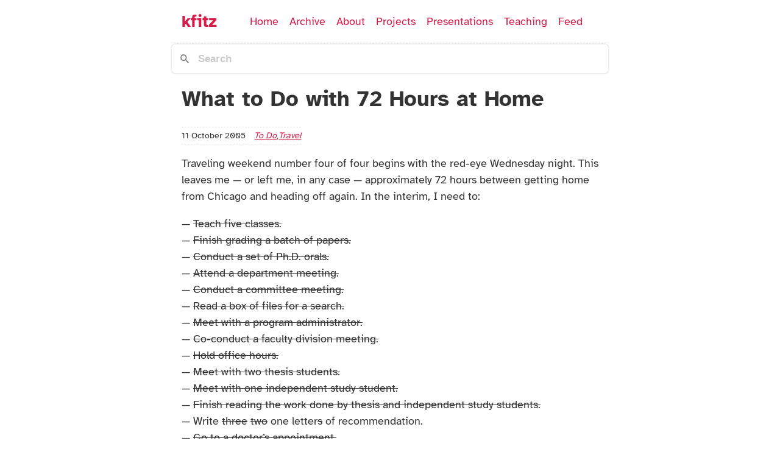

--- FILE ---
content_type: text/html
request_url: https://kfitz.info/what-to-do-with-72-hours-at-home/
body_size: 5235
content:
<!doctype html>
<html lang="en">
	<head>
		<meta charset="utf-8">
		<meta name="viewport" content="width=device-width, initial-scale=1.0">
		<title>What to Do with 72 Hours at Home</title>
		<meta name="description" content="The long-running and erratically updated blog of Kathleen Fitzpatrick.">
		<link rel="alternate" href="feed/feed.xml" type="application/atom+xml" title="kfitz">
		<script async="" src="https://talk.hyvor.com/embed/embed.js" type="module"></script>
		<link rel="webmention" href="https://webmention.io/kfitz.info/webmention">
		<link rel="pingback" href="https://webmention.io/kfitz.info/xmlrpc">
		
		
		
		
		
		<style>/**
 * okaidia theme for JavaScript, CSS and HTML
 * Loosely based on Monokai textmate theme by http://www.monokai.nl/
 * @author ocodia
 */

code[class*="language-"],
pre[class*="language-"] {
	color: #f8f8f2;
	background: none;
	text-shadow: 0 1px rgba(0, 0, 0, 0.3);
	font-family: Consolas, Monaco, 'Andale Mono', 'Ubuntu Mono', monospace;
	font-size: 1em;
	text-align: left;
	white-space: pre;
	word-spacing: normal;
	word-break: normal;
	word-wrap: normal;
	line-height: 1.5;

	-moz-tab-size: 4;
	-o-tab-size: 4;
	tab-size: 4;

	-webkit-hyphens: none;
	-moz-hyphens: none;
	-ms-hyphens: none;
	hyphens: none;
}

/* Code blocks */
pre[class*="language-"] {
	padding: 1em;
	margin: .5em 0;
	overflow: auto;
	border-radius: 0.3em;
}

:not(pre) > code[class*="language-"],
pre[class*="language-"] {
	background: #272822;
}

/* Inline code */
:not(pre) > code[class*="language-"] {
	padding: .1em;
	border-radius: .3em;
	white-space: normal;
}

.token.comment,
.token.prolog,
.token.doctype,
.token.cdata {
	color: #8292a2;
}

.token.punctuation {
	color: #f8f8f2;
}

.token.namespace {
	opacity: .7;
}

.token.property,
.token.tag,
.token.constant,
.token.symbol,
.token.deleted {
	color: #f92672;
}

.token.boolean,
.token.number {
	color: #ae81ff;
}

.token.selector,
.token.attr-name,
.token.string,
.token.char,
.token.builtin,
.token.inserted {
	color: #a6e22e;
}

.token.operator,
.token.entity,
.token.url,
.language-css .token.string,
.style .token.string,
.token.variable {
	color: #f8f8f2;
}

.token.atrule,
.token.attr-value,
.token.function,
.token.class-name {
	color: #e6db74;
}

.token.keyword {
	color: #66d9ef;
}

.token.regex,
.token.important {
	color: #fd971f;
}

.token.important,
.token.bold {
	font-weight: bold;
}
.token.italic {
	font-style: italic;
}

.token.entity {
	cursor: help;
}
/*
 * New diff- syntax
 */

pre[class*="language-diff-"] {
	--eleventy-code-padding: 1.25em;
	padding-left: var(--eleventy-code-padding);
	padding-right: var(--eleventy-code-padding);
}
.token.deleted {
	background-color: hsl(0, 51%, 37%);
	color: inherit;
}
.token.inserted {
	background-color: hsl(126, 31%, 39%);
	color: inherit;
}

/* Make the + and - characters unselectable for copy/paste */
.token.prefix.unchanged,
.token.prefix.inserted,
.token.prefix.deleted {
	-webkit-user-select: none;
	user-select: none;
	display: inline-flex;
	align-items: center;
	justify-content: center;
	padding-top: 2px;
	padding-bottom: 2px;
}
.token.prefix.inserted,
.token.prefix.deleted {
	width: var(--eleventy-code-padding);
	background-color: rgba(0,0,0,.2);
}

/* Optional: full-width background color */
.token.inserted:not(.prefix),
.token.deleted:not(.prefix) {
	display: block;
	margin-left: calc(-1 * var(--eleventy-code-padding));
	margin-right: calc(-1 * var(--eleventy-code-padding));
	text-decoration: none; /* override del, ins, mark defaults */
	color: inherit; /* override del, ins, mark defaults */
}
/* This is an arbitrary CSS string added to the bundle */
/* Defaults */
@font-face {
	font-family: "Atkinson Hyperlegible";
	src: url('/css/files/atkinson-hyperlegible-latin-400-normal.woff2') format('woff2');
	font-display: swap;
}
@font-face {
	font-family: "Atkinson Hyperlegible";
	font-weight: bold;
	src: url('/css/files/atkinson-hyperlegible-latin-700-normal.woff2') format('woff2');
	font-display: swap;
}
@font-face {
	font-family: "Atkinson Hyperlegible";
	font-style: italic
	src: url('/css/files/atkinson-hyperlegible-latin-400-italic.woff2') format('woff2');
	font-display: swap;
}

:root {
	--font-family: "Atkinson Hyperlegible", -apple-system, system-ui, sans-serif;
	--font-family-monospace: Consolas, Menlo, Monaco, Andale Mono WT, Andale Mono, Lucida Console, Lucida Sans Typewriter, DejaVu Sans Mono, Bitstream Vera Sans Mono, Liberation Mono, Nimbus Mono L, Courier New, Courier, monospace;
  font-size: 18px;
}

/* Theme colors */
:root {
	--color-gray-20: #e0e0e0;
	--color-gray-50: #C0C0C0;
	--color-gray-90: #333;

	--background-color: #fff;

	--text-color: var(--color-gray-90);
	--text-color-link: #d61d4a;
	--text-color-link-active: #853439;
	--text-color-link-visited: #e8325e;

	--syntax-tab-size: 2;
}

@media (prefers-color-scheme: dark) {
	:root {
		--color-gray-20: #e0e0e0;
		--color-gray-50: #C0C0C0;
		--color-gray-90: #dad8d8;

		/* --text-color is assigned to --color-gray-_ above */
		--text-color-link: #1493fb;
		--text-color-link-active: #6969f7;
		--text-color-link-visited: #a6a6f8;

		--background-color: #15202b;
	}
}


/* Global stylesheet */
* {
	box-sizing: border-box;
}

@view-transition {
	navigation: auto;
}

html,
body {
	padding: 0;
	margin: 0 auto;
	font-family: var(--font-family);
	color: var(--text-color);
	background-color: var(--background-color);
}
html {
	overflow-y: scroll;
}
body {
	max-width: 40em;
}

/* https://www.a11yproject.com/posts/how-to-hide-content/ */
.visually-hidden {
	clip: rect(0 0 0 0);
	clip-path: inset(50%);
	height: 1px;
	overflow: hidden;
	position: absolute;
	white-space: nowrap;
	width: 1px;
}

p:last-child {
	margin-bottom: 0;
}
p {
	line-height: 1.5;
}

li {
	line-height: 1.5;
}

a[href] {
	color: var(--text-color-link);
}
a[href]:visited {
	color: var(--text-color-link-visited);
}
a[href]:hover,
a[href]:active {
	color: var(--text-color-link-active);
}

main,
footer {
	padding: 1rem;
}
main :first-child {
	margin-top: 0;
}

header {
	border-bottom: 1px dashed var(--color-gray-20);
}
header:after {
	content: "";
	display: table;
	clear: both;
}

footer {
	border-top: 1px dashed var(--color-gray-50);
}

.links-nextprev {
	display: flex;
	justify-content: space-between;
	gap: .5em 1em;
	list-style: "";
	border-top: 1px dashed var(--color-gray-20);
	padding: 1em 0;
}
.links-nextprev > * {
	flex-grow: 1;
}
.links-nextprev-next {
	text-align: right;
}

table {
	margin: 1em 0;
}
table td,
table th {
	padding-right: 1em;
}

pre,
code {
	font-family: var(--font-family-monospace);
}
pre:not([class*="language-"]) {
	margin: .5em 0;
	line-height: 1.375; /* 22px /16 */
	-moz-tab-size: var(--syntax-tab-size);
	-o-tab-size: var(--syntax-tab-size);
	tab-size: var(--syntax-tab-size);
	-webkit-hyphens: none;
	-ms-hyphens: none;
	hyphens: none;
	direction: ltr;
	text-align: left;
	white-space: pre;
	word-spacing: normal;
	word-break: normal;
	overflow-x: auto;
}
code {
	word-break: break-all;
}

/* Header */
header {
	display: flex;
	gap: 1em .5em;
	flex-wrap: wrap;
	align-items: center;
	padding: 1em;
}
.home-link {
	font-size: 1.5em; /* 16px /16 */
	font-weight: 700;
	margin-right: 2em;
}
.home-link:link:not(:hover) {
	text-decoration: none;
}

/* Nav */
.nav {
	display: flex;
	padding: 0;
	margin: 0;
	list-style: none;
}
.nav-item {
	display: inline-block;
	margin-right: 1em;
}
.nav-item a[href]:not(:hover) {
	text-decoration: none;
}
.nav a[href][aria-current="page"] {
	text-decoration: underline;
}

/* Posts list */
.postlist {
	list-style: none;
	padding: 0;
	padding-left: 1.5rem;
}
.postlist-item {
	display: flex;
	flex-wrap: wrap;
	align-items: baseline;
	counter-increment: start-from -1;
	margin-bottom: 1em;
}
.postlist-item:before {
	display: inline-block;
	pointer-events: none;
	content: "" counter(start-from, decimal-leading-zero) ". ";
	line-height: 100%;
	text-align: right;
	margin-left: -1.5rem;
}
.postlist-date,
.postlist-item:before {
	font-size: 0.8125em; /* 13px /16 */
	color: var(--color-gray-90);
}
.postlist-date {
	word-spacing: -0.5px;
}
.postlist-link {
	font-size: 1.1875em; /* 19px /16 */
	font-weight: 700;
	flex-basis: calc(100% - 1.5rem);
	padding-left: .25em;
	padding-right: .5em;
	text-underline-position: from-font;
	text-underline-offset: 0;
	text-decoration-thickness: 1px;
}
.postlist-item-active .postlist-link {
	font-weight: bold;
}

/* Archive list */
.archivelist {
	padding: 0;
	padding-left: 2.5rem;
}
.archivelist-item {
	align-items: baseline;
	margin-bottom: 1em;
}
.archivelist-item::marker {
	text-align: right;
	margin-left: -1.5rem;
	font-size: 0.8125em; /* 13px /16 */
	color: var(--color-gray-90);
}
.archivelist-date {
	font-size: 0.8125em; /* 13px /16 */
	color: var(--color-gray-90);
	word-spacing: -0.5px;
}
.archivelist-link {
	font-size: 1.1875em; /* 19px /16 */
	font-weight: 700;
	flex-basis: calc(100% - 1.5rem);
	padding-left: .25em;
	padding-right: .5em;
	text-underline-position: from-font;
	text-underline-offset: 0;
	text-decoration-thickness: 1px;
}
.archivelist-item-active .archivelist-link {
	font-weight: bold;
}


/* Tags */
.post-tag {
	display: inline-flex;
	align-items: center;
	justify-content: center;
	text-transform: capitalize;
	font-style: italic;
}
.postlist-item > .post-tag {
	align-self: center;
}

/* Tags list */
.post-metadata {
	display: inline-flex;
	flex-wrap: wrap;
	gap: .5em;
	list-style: none;
	border-top: 1px dashed var(--color-gray-20);
	border-bottom: 1px dashed var(--color-gray-20);
	padding: 3px 0px 3px 0px;
	margin: 0;
	font-size: .8em;
}
.post-metadata time {
	margin-right: 1em;
}

/* Direct Links / Markdown Headers */
.header-anchor {
	text-decoration: none;
	font-style: normal;
	font-size: 1em;
	margin-left: .1em;
}
a[href].header-anchor,
a[href].header-anchor:visited {
	color: transparent;
}
a[href].header-anchor:focus,
a[href].header-anchor:hover {
	text-decoration: underline;
}
a[href].header-anchor:focus,
:hover > a[href].header-anchor {
	color: #aaa;
}

h2 + .header-anchor {
	font-size: 1.5em;
	font-weight: bold;
}

h1 {
	font-weight: bolder;
}

summary {
	font-size: 1.5em;
	font-weight: bold;
	margin-bottom: .5em;
}

img {
	display: block;
	margin-left: auto;
	margin-right: auto;
}

blockquote {
	display: block;
	margin-left: 2em;
	margin-right: 3em;
	padding-left: 10px;
	border-left: 10px solid var(--text-color-link);
}

hr.new {
	border: none;
	border-top: 1px dashed var(--color-gray-50);
}
/* Webmention Section */

.webmentions {
	display:block;
	text-align: left;
}
.webmentions__facepile {
	display:flex;
	align-items: center;
	flex-wrap: wrap;
}
.webmentions__face {
	width: 2rem;
	height: 2rem;
	border-radius: 50%;
	object-fit: cover;
	flex: none;
}
.webmentions__list {
	list-style-type: none;
	padding:0;
}
.webmentions__item {
	margin-bottom: 2rem;
}

/* Single Webmention */

.webmention {
	display:block;
}
.webmention__meta,
.webmention__author {
	display: flex;
	align-items: center;
	flex-wrap: wrap;
}
.webmention__meta {
	margin-bottom:.5rem;
}
.webmention__author {
	margin-right:.25rem;
}
.webmention__author__photo {
	height: 3rem;
	width: 3rem;
	border-radius: 50%;
	object-fit: cover;
	margin-right:.5rem;
}
.webmention__pubdate {
	font-style: italic;
}
/* Message Box */
.message-box {
	--color-message-box: #ffc;

	display: block;
	background-color: var(--color-message-box);
	color: var(--color-gray-90);
	padding: 1em 0.625em; /* 16px 10px /16 */
}
.message-box ol {
	margin-top: 0;
}

@media (prefers-color-scheme: dark) {
	.message-box {
		--color-message-box: #082840;
	}
}</style>
	</head>
	<body>
		<a href="#skip" class="visually-hidden">Skip to main content</a>

		<header>
			<a href="/" class="home-link">kfitz</a>
			<nav>
				<h2 class="visually-hidden" id="top-level-navigation-menu">Top level navigation menu</h2>
				<ul class="nav">
					<li class="nav-item"><a href="/">Home</a></li>
					<li class="nav-item"><a href="/blog/">Archive</a></li>
					<li class="nav-item"><a href="/about/">About</a></li>
					<li class="nav-item"><a href="/projects/">Projects</a></li>
					<li class="nav-item"><a href="/presentations/">Presentations</a></li>
					<li class="nav-item"><a href="/teaching/">Teaching</a></li>
					<li class="nav-item"><a href="/feed/feed.xml">Feed</a></li>
				</ul>
			</nav>
		</header>

		<link href="/pagefind/pagefind-ui.css" rel="stylesheet">
		<script src="/pagefind/pagefind-ui.js"></script>
		<div id="search"></div>
		<script>
			window.addEventListener('DOMContentLoaded', (event) => {
				new PagefindUI({ element: "#search", showSubResults: true });
			});
		</script>

		<main id="skip">
			<heading-anchors>
				
<h1 id="what-to-do-with-72-hours-at-home">What to Do with 72 Hours at Home</h1>

<ul class="post-metadata">
	<li><time datetime="2005-10-11">11 October 2005</time></li>
	<li><a href="/tags/to-do/" class="post-tag">to do</a>, </li>
	<li><a href="/tags/travel/" class="post-tag">travel</a></li>
</ul>

<p>Traveling weekend number four of four begins with the red-eye Wednesday night. This leaves me — or left me, in any case — approximately 72 hours between getting home from Chicago and heading off again. In the interim, I need to:</p>
<p>— <strike>Teach five classes.</strike><br>
— <strike>Finish grading a batch of papers.</strike><br>
— <strike>Conduct a set of Ph.D. orals.</strike><br>
— <strike>Attend a department meeting.</strike><br>
— <strike>Conduct a committee meeting.</strike><br>
— <strike>Read a box of files for a search.</strike><br>
— <strike>Meet with a program administrator.</strike><br>
— <strike>Co-conduct a faculty division meeting.</strike><br>
— <strike>Hold office hours.</strike><br>
— <strike>Meet with two thesis students.</strike><br>
— <strike>Meet with one independent study student.</strike><br>
— <strike>Finish reading the work done by thesis and independent study students.</strike><br>
— Write <strike>three</strike> <strike>two</strike> one letter<strike>s</strike> of recommendation.<br>
— <strike>Go to a doctor’s appointment.</strike><br>
— <strike>Participate in a search meeting.</strike><br>
— <strike>Finish reading the first chunk of <em>Robinson Crusoe</em>.</strike><br>
— Draft a proposal for a campus task force.<br>
— <strike>Do laundry.</strike><br>
— <strike>Make my house look less like a tornado hit it.</strike><br>
— <strike>Re-pack.</strike></p>
<p>Thirty-six hours to go. No sweat.</p>
<p>[UPDATED, 2.32 pm. Still plugging along.]</p>
<p>[UPDATED, 5.48 pm. Whew.]</p>
<p>[UPDATED, 10.30 pm. Whew again. I’m going home to watch some Lost.]</p>
<p>[UPDATED, 10.12.05, 11.58 am. Ten hours remaining.]</p>
<p>[UPDATED, 10.12.05, 4.08 pm. Off to the search meeting. The proposal is not going to get drafted; I’ll have to do it sometime this weekend. And the deadline on that last letter of recommendation has been somewhat infinitely extended, so it doesn’t actually have to happen today. So it won’t. The rest, though…]</p>
<p>[UPDATED, 10.12.05, 7.45 pm. Search meeting was THREE BLOODY HOURS LONG. I have two hours left to get house and cats in order, clothes washed and packed, and self ready to go…]</p>

<ul class="links-nextprev"><li class="links-nextprev-prev">← Previous<br> <a href="/aoir-631-scholarly-communication-in-the-age-of-the-internet/">AOIR 6.3.1: Scholarly Communication in the Age of the Internet</a></li><li class="links-nextprev-next">Next →<br><a href="/what-im-not-doing/">What I&#39;m Not Doing</a></li>
</ul>

<hyvor-talk-comments website-id="9100" page-id="/what-to-do-with-72-hours-at-home/"></hyvor-talk-comments>

<div class="webmentions" id="webmentions">
	<h3 id="webmentions-2">Webmentions</h3>

	
	<p>No replies yet.</p>
	



  




</div>


			</heading-anchors>
		</main>

		<footer>
			<p><em>Built with <a href="https://www.11ty.dev/">Eleventy v3.1.0</a>. All content <a href="https://creativecommons.org/licenses/by/4.0/deed.en">CC BY 4.0</a> if you're human.</em></p><p></p>
		</footer>

		<script type="module" src="/dist/rJ3_G-2ArF.js"></script>
	</body>
</html>
